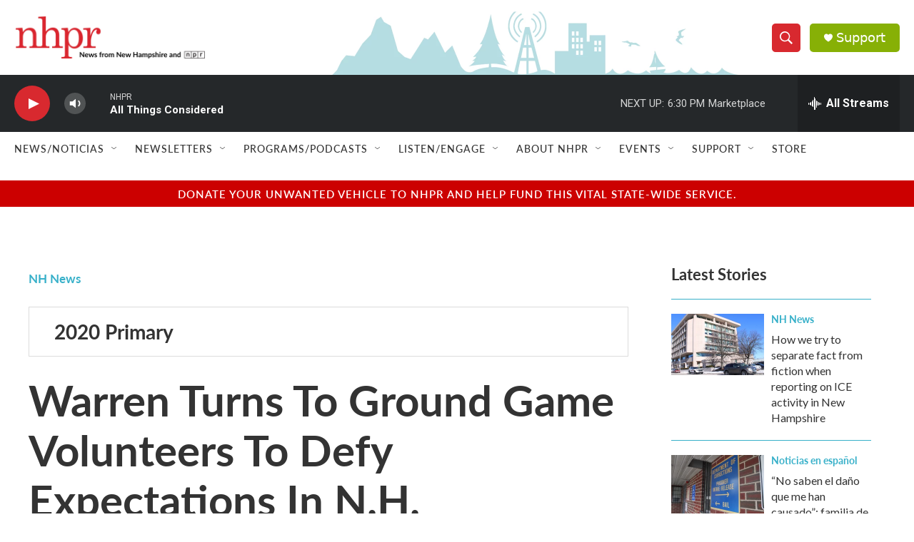

--- FILE ---
content_type: text/html; charset=utf-8
request_url: https://www.google.com/recaptcha/api2/aframe
body_size: 184
content:
<!DOCTYPE HTML><html><head><meta http-equiv="content-type" content="text/html; charset=UTF-8"></head><body><script nonce="yuBa4hC7L5J80zE9_tIHDw">/** Anti-fraud and anti-abuse applications only. See google.com/recaptcha */ try{var clients={'sodar':'https://pagead2.googlesyndication.com/pagead/sodar?'};window.addEventListener("message",function(a){try{if(a.source===window.parent){var b=JSON.parse(a.data);var c=clients[b['id']];if(c){var d=document.createElement('img');d.src=c+b['params']+'&rc='+(localStorage.getItem("rc::a")?sessionStorage.getItem("rc::b"):"");window.document.body.appendChild(d);sessionStorage.setItem("rc::e",parseInt(sessionStorage.getItem("rc::e")||0)+1);localStorage.setItem("rc::h",'1769466258487');}}}catch(b){}});window.parent.postMessage("_grecaptcha_ready", "*");}catch(b){}</script></body></html>